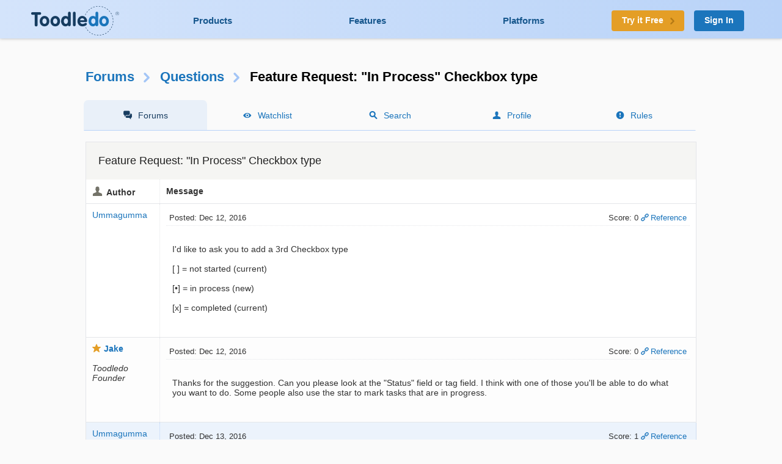

--- FILE ---
content_type: text/html; charset=UTF-8
request_url: https://www.toodledo.com/forums/2/23825/-107835/read.html
body_size: 7194
content:
<!DOCTYPE html>
<html lang="en">
<head>
	<!-- Google Tag Manager -->
	<script>(function(w,d,s,l,i){w[l]=w[l]||[];w[l].push({'gtm.start':
	new Date().getTime(),event:'gtm.js'});var f=d.getElementsByTagName(s)[0],
	j=d.createElement(s),dl=l!='dataLayer'?'&l='+l:'';j.async=true;j.src=
	'https://www.googletagmanager.com/gtm.js?id='+i+dl;f.parentNode.insertBefore(j,f);
	})(window,document,'script','dataLayer','GTM-T8VBL24');</script>
	<!-- End Google Tag Manager -->
	<meta http-equiv="X-UA-Compatible" 	content="IE=edge">
	<meta http-equiv="expires" 			content="0" />
	<meta http-equiv="Cache-Control" 	content="no-cache" />
	<meta http-equiv="Window-target" 	content="_top" />
	<meta http-equiv="Content-Type" 	content="text/html; charset=UTF-8" />
	<meta charset="UTF-8">
	<meta name="Description" 			content="I'd like to ask you to add a 3rd Checkbox type

[ ] = not started (current)

[•] = in process (new)

[x] = completed (current)" />
	<meta name="Keywords" 				content="to-do, todo, task, list, notes, organize, productivity, GTD" />
	<meta name="Robots" 				content="index, follow" />
	<meta name="Content-Language"       content="en-US" />
	<meta name="Copyright"				content="Copyright &copy; 2017" />
	<meta name="apple-itunes-app" 		content="app-id=292755387">

	<meta property="og:title" 			content="Forums : Questions : Feature Request: "In Process" Checkbox type">
	<meta property="og:description" 	content="I'd like to ask you to add a 3rd Checkbox type

[ ] = not started (current)

[•] = in process (new)

[x] = completed (current)">
	<meta property="og:type" 			content="toodeldocom:task">
	<meta property="og:image" 			content="http://www.toodledo.com/apple-touch-icon-114x114-precomposed.png">
	<meta property="og:site_name" 		content="Toodledo">
	<meta property="fb:admins" 			content="Toodledo">

	<meta name="twitter:card" 			content="summary">
	<meta name="twitter:site" 			content="toodledo">
	<meta name="twitter:title" 			content="Forums : Questions : Feature Request: "In Process" Checkbox type">
	<meta name="twitter:description" 	content="I'd like to ask you to add a 3rd Checkbox type

[ ] = not started (current)

[•] = in process (new)

[x] = completed (current)">
	<meta name="twitter:app:id:iphone" 	content="292755387">
	<meta name="twitter:app:id:ipad" 	content="292755387">

	<meta name="application-name" 		content="Toodledo" />
  	<meta name="msapplication-config" 	content="browserconfig.xml" />
	<meta name="SKYPE_TOOLBAR" 			content="SKYPE_TOOLBAR_PARSER_COMPATIBLE" />

  	<meta name="viewport" content="width=device-width, initial-scale=1.0, maximum-scale=1.0">
	<meta name="google-site-verification" content="-otjnVYTtVMfZdMVKIqLkvOxTUItQUrFUfGFPDmxsxs" />

	<script src="https://www.google.com/recaptcha/api.js" async defer></script>
	<title>Forums : Questions : Feature Request: "In Process" Checkbox type</title>
	<script type="text/javascript">
		window.env = {
			'HOST_MAIN': 'https://www.toodledo.com',
			'TASKS_URL': 'https://tasks.toodledo.com/',
			'NOTES_URL': 'https://notes.toodledo.com/',
			'OUTLINES_URL': 'https://outlines.toodledo.com/',
			'LISTS_URL': 'https://lists.toodledo.com/',
			'HABITS_URL': 'https://habits.toodledo.com/',
			'GOOGLE_MAPS_API_KEY': 'AIzaSyCmONyGBoRUyNcURS-zPYYik9kjjCerG-8'
		}
	</script>
		<link rel="P3Pv1" href="/w3c/p3p.xml" />
	<link rel="meta" href="/labels.rdf" type="application/rdf+xml" title="ICRA labels" />
	<link rel="icon" href="/favicon.ico" type="image/x-icon" />
	<link rel="shortcut icon" href="/favicon.ico" type="image/x-icon" />
	<link rel="apple-touch-icon-precomposed" 	href="/apple-touch-icon-precomposed.png" />
	<link rel="apple-touch-icon-precomposed" 	sizes="72x72" href="/apple-touch-icon-72x72-precomposed.png" />
	<link rel="apple-touch-icon-precomposed" 	sizes="114x114" href="/apple-touch-icon-114x114-precomposed.png" />
	<link rel="apple-touch-icon-precomposed" 	sizes="144x144" href="/apple-touch-icon-144x144-precomposed.png" />
	<link rel="alternate" type="application/rss+xml" title="RSS" href="http://www.toodledo.com/info/news_rss.php" />
	<link rel="preconnect" href="https://fonts.googleapis.com">
	<link rel="preconnect" href="https://fonts.gstatic.com" crossorigin>
	<link href="https://fonts.googleapis.com/css?family=Roboto" rel="stylesheet" type="text/css">
	<!--google optimize -->
		
				<link rel="stylesheet" href="/css/internal.min.4525e385.css">
		
				<link rel="stylesheet" href="/css/forums.min.f52f26df.css">
						<link rel="stylesheet" href="/css/print.min.cb26abf9.css" media="print">
		

	
	
	
	<script type="text/javascript">
		var proUser=0;
		var date_format = '';
		var time_format = '';
		var keycuts = 0;
		var weekstart=0;
		var manualSort=1;
		var dist_unit = 0;
		var subdef = 0;
		var indented = 0;
		var autoTime = 0;
		var serverTime = -5;
		var userTime = 0;
		function testProxy(e) {
			if(typeof jsLoaded=="undefined") {
				if(window.location.href.indexOf("cdnf")==-1) {
					//window.location=window.location.pathname+"?cdnf=1";
					//Event.stop(e);
				}
			}
		}
		
		//from keys.php
		var topNotice = {id:11,good:true,title:"Next Generation Mobile Apps",text:"Next Generation Mobile Apps for iOS and Android are here! <a href=\"https://info.toodledo.com/next-gen-mobile-apps\">Click here</a> for important details and installation instructions."};
		
	</script>
	 
	<script>(function(w){w.fpr=w.fpr||function(){w.fpr.q = w.fpr.q||[];w.fpr.q[arguments[0]=='set'?'unshift':'push'](arguments);};})(window);
	fpr("init", {cid:"p4f52yqg"}); 
	fpr("click");
	</script>
	<script src="https://cdn.firstpromoter.com/fpr.js" async></script>

	<script src="https://kit.fontawesome.com/8593a751f4.js" crossorigin="anonymous"></script>
	<!-- profitwell tag manager -->
	<script>
					dataLayer.push({ 'event': 'start_profitwell'});
			</script>
</head>
	<body  class="guest chrome forums  ssl_on canHover">
	<!-- Google Tag Manager (noscript) -->
	<noscript><iframe src="https://www.googletagmanager.com/ns.html?id=GTM-T8VBL24"
	height="0" width="0" style="display:none;visibility:hidden"></iframe></noscript>
	<!-- End Google Tag Manager (noscript) -->
	<div id="body" >
	<div id="topnav" class="glow-top ">
	<div class="grid grid-flex vert-center">
		<a href="/index.php" id="logo"><span class="ie-helper"></span><img src="//static.toodledo.com/libs/images/logo-dark.png" srcset="//static.toodledo.com/libs/images/logo-dark.png, //static.toodledo.com/libs/images/logo-dark15x.png 1.5x, //static.toodledo.com/libs/images/logo-dark2x.png 2x" width="150" height="50" alt="Toodledo.com" /></a>
		<div class="nav-links">
						<a href="/products.php" >Products</a>
			<a href="/features.php" >Features</a>
			<a href="/platforms.php" >Platforms</a>
					</div>
		<div class="signup-buttons">
						<a href="https://www.toodledo.com/signup.php" class="btn btn_c1 btn_m btn_forward"><span class="long-text">Try it Free</span><span class="short-text">Try it Free</span><span class="minico arw"></span></a>
									<a href="https://www.toodledo.com/signin.php" class="btn btn_c2 btn_m">Sign In</a>
					</div>
	</div>
</div>
<div id="tablet_nav" class="grid unrestricted glow-top ">
	<div class="nav-links">
		<a href="/products.php" >Products</a>
		<a href="/features.php" >Features</a>
		<a href="/platforms.php" >Platforms</a>
	</div>
</div>
<div id="main"> 
<div id="rchunk" class="p_forums">
<h1 class="forum"><a href="/forums/index.php">Forums</a><span class="minico arw"></span><a href="/forums/2/0/questions.html" id="key_u">Questions</a><span class="minico arw"></span>Feature Request: "In Process" Checkbox type</h1>

<div id="page-nav" class="float-container hide-mobile pn-five">
	<ul>
		<li class="active hide-tablet"><a href="/forums/index.php" class="minico sms">Forums</a></li>
		<li><a href="/forums/watch.php" class="minico view">Watchlist</a></li>
		<li><a href="/forums/search.php" class="minico srch">Search</a></li>
		<li><a href="/forums/profile.php" class="minico acct">Profile</a></li>
		<li><a href="/forums/rules.php" class="minico exc-sol">Rules</a></li>
	</ul>
</div>



<br />

<div class="card">
	<h6>Feature Request: "In Process" Checkbox type</h6>
<table id="indv-thread"> 
<tr>
	<th class="minico acct hide-tablet">Author</th>
	<th class="hide-tablet">Message</th>
</tr>
		<tr><td class="profile hide-tablet" valign="top">
				<a href="/forums/profile.php?user=1615106" id="poster107819">Ummagumma</a><br /><br />
				</td><td class="message" valign="top">
		<div class="thread-head float-container">
			
			<div class="f_left hide-tablet">
			 Posted: Dec 12, 2016			</div>
			<div class="f_right hide-tablet">
				<span id="vote107819" class="postvote">
										Score: 0				</span>
			
			<a href='/forums/2/23825/-107819/read.html#jump' class='minico lnk'>Reference</a>
			
						</div>

			<ul class="show-tablet">
				<li class="minico acct">
											<a href="/forums/profile.php?user=1615106" id="poster107819">Ummagumma</a>
									</li>
				<li> Posted: Dec 12, 2016</li>
				<li>
					<span id="vote107819" class="postvote">
										Score: 0					</span>
				</li>
				<li>
								
				<a href='/forums/2/23825/-107819/read.html#jump' class='minico lnk'>Reference</a>
				
								</li>
			</ul>
			
		</div>
		<div class="thread-msg">
							<span class="post" id="post107819">I'd like to ask you to add a 3rd Checkbox type<br />
<br />
[ ] = not started (current)<br />
<br />
[•] = in process (new)<br />
<br />
[x] = completed (current)</span>
						
					</div>
		</td></tr>
				<tr><td class="profile hide-tablet" valign="top">
					<b class='minico star'><a href="/forums/profile.php?user=98118" id="poster107827">Jake</a></b><br /><br /><i>Toodledo Founder</i><br />
				</td><td class="message" valign="top">
		<div class="thread-head float-container">
			
			<div class="f_left hide-tablet">
			 Posted: Dec 12, 2016			</div>
			<div class="f_right hide-tablet">
				<span id="vote107827" class="postvote">
										Score: 0				</span>
			
			<a href='/forums/2/23825/-107827/read.html#jump' class='minico lnk'>Reference</a>
			
						</div>

			<ul class="show-tablet">
				<li class="minico acct">
											<a href="/forums/profile.php?user=98118" id="poster107827">Jake</a> (Founder)
									</li>
				<li> Posted: Dec 12, 2016</li>
				<li>
					<span id="vote107827" class="postvote">
										Score: 0					</span>
				</li>
				<li>
								
				<a href='/forums/2/23825/-107827/read.html#jump' class='minico lnk'>Reference</a>
				
								</li>
			</ul>
			
		</div>
		<div class="thread-msg">
							<span class="post" id="post107827">Thanks for the suggestion. Can you please look at the "Status" field or tag field. I think with one of those you'll be able to do what you want to do. Some people also use the star to mark tasks that are in progress.</span>
						
					</div>
		</td></tr>
				<tr class='c-blu'><td class="profile hide-tablet" valign="top">
				<a href="/forums/profile.php?user=1615106" id="poster107835">Ummagumma</a><br /><br />
				</td><td class="message" valign="top">
		<div class="thread-head float-container">
			<a name='jump'></a>
			<div class="f_left hide-tablet">
			 Posted: Dec 13, 2016			</div>
			<div class="f_right hide-tablet">
				<span id="vote107835" class="postvote">
										Score: 1				</span>
			
			<a href='/forums/2/23825/-107835/read.html#jump' class='minico lnk'>Reference</a>
			
						</div>

			<ul class="show-tablet">
				<li class="minico acct">
											<a href="/forums/profile.php?user=1615106" id="poster107835">Ummagumma</a>
									</li>
				<li> Posted: Dec 13, 2016</li>
				<li>
					<span id="vote107835" class="postvote">
										Score: 1					</span>
				</li>
				<li>
								
				<a href='/forums/2/23825/-107835/read.html#jump' class='minico lnk'>Reference</a>
				
								</li>
			</ul>
			
		</div>
		<div class="thread-msg">
							<span class="post" id="post107835">I am using the Star field to indicate tasks that I will work on today. AFAIK many people use it for this.<br />
<br />
Status does not = "In process", IMHO. Things like "Next Action", "Active", "Planned" etc. to me specify the order in which these tasks need to be executed, so a task can be both "Next Action" or "Active" and "Not started". <br />
<br />
And tags can be used for this, but they take time to apply, change or remove, especially on mobile devices. A checkbox style can be accessed with a single tap.</span>
						
					</div>
		</td></tr>
				<tr><td class="profile hide-tablet" valign="top">
				<a href="/forums/profile.php?user=302802" id="poster107849">Salgud</a><br /><br />
				</td><td class="message" valign="top">
		<div class="thread-head float-container">
			
			<div class="f_left hide-tablet">
			 Posted: Dec 13, 2016			</div>
			<div class="f_right hide-tablet">
				<span id="vote107849" class="postvote">
										Score: 0				</span>
			
			<a href='/forums/2/23825/-107849/read.html#jump' class='minico lnk'>Reference</a>
			
						</div>

			<ul class="show-tablet">
				<li class="minico acct">
											<a href="/forums/profile.php?user=302802" id="poster107849">Salgud</a>
									</li>
				<li> Posted: Dec 13, 2016</li>
				<li>
					<span id="vote107849" class="postvote">
										Score: 0					</span>
				</li>
				<li>
								
				<a href='/forums/2/23825/-107849/read.html#jump' class='minico lnk'>Reference</a>
				
								</li>
			</ul>
			
		</div>
		<div class="thread-msg">
							<span class="post" id="post107849">It seems to me that this is a "Status", rather than a separate click box. The click box, though more accessible, adds more complexity to the interface, and takes up more space (particularly valuable space on a mobile device). Not to mention that an additional Status would require far less programming time.<br />
<br />
If you're a fairly flexible kind of thinker, you could just use one of the statuses that you aren't already using, say Planning, and make that you're "In Progress" Status. I recognize that some people can do this, and others find it an abomination. :)</span>
						
			<br /><br /><span class="dim">This message was edited Dec 13, 2016.</span>		</div>
		</td></tr>
				<tr><td class="profile hide-tablet" valign="top">
				<a href="/forums/profile.php?user=3133638" id="poster107855">Olivir2015</a><br /><br />
				</td><td class="message" valign="top">
		<div class="thread-head float-container">
			
			<div class="f_left hide-tablet">
			 Posted: Dec 14, 2016			</div>
			<div class="f_right hide-tablet">
				<span id="vote107855" class="postvote">
										Score: 0				</span>
			
			<a href='/forums/2/23825/-107855/read.html#jump' class='minico lnk'>Reference</a>
			
						</div>

			<ul class="show-tablet">
				<li class="minico acct">
											<a href="/forums/profile.php?user=3133638" id="poster107855">Olivir2015</a>
									</li>
				<li> Posted: Dec 14, 2016</li>
				<li>
					<span id="vote107855" class="postvote">
										Score: 0					</span>
				</li>
				<li>
								
				<a href='/forums/2/23825/-107855/read.html#jump' class='minico lnk'>Reference</a>
				
								</li>
			</ul>
			
		</div>
		<div class="thread-msg">
							<span class="post" id="post107855">My way of dealing with the "In Progress" is combination of start date and timer. Of course, the start date is mostly for hiding tasks till the date I am ready to work on them, the timer does primarily give me a feedback on how time-consuming the completing of the task was, but also tells me I have already done something on the task. If any progress report is needed (like where exactly I have stopped), I use the task note for that.</span>
						
			<br /><br /><span class="dim">This message was edited Dec 14, 2016.</span>		</div>
		</td></tr>
				<tr><td class="profile hide-tablet" valign="top">
				<a href="/forums/profile.php?user=280264" id="poster107863">cj</a><br /><br />
				</td><td class="message" valign="top">
		<div class="thread-head float-container">
			
			<div class="f_left hide-tablet">
			 Posted: Dec 14, 2016			</div>
			<div class="f_right hide-tablet">
				<span id="vote107863" class="postvote">
										Score: 0				</span>
			
			<a href='/forums/2/23825/-107863/read.html#jump' class='minico lnk'>Reference</a>
			
						</div>

			<ul class="show-tablet">
				<li class="minico acct">
											<a href="/forums/profile.php?user=280264" id="poster107863">cj</a>
									</li>
				<li> Posted: Dec 14, 2016</li>
				<li>
					<span id="vote107863" class="postvote">
										Score: 0					</span>
				</li>
				<li>
								
				<a href='/forums/2/23825/-107863/read.html#jump' class='minico lnk'>Reference</a>
				
								</li>
			</ul>
			
		</div>
		<div class="thread-msg">
							<span class="post" id="post107863">I kind of like like idea of a progress checkbox ... showing %done.  I know - this is sort of a combination of using the Status field and Start Date/Timer ... but having a progress field would indeed be a little productivity booster.  So +1 that ....</span>
						
					</div>
		</td></tr>
				<tr><td class="profile hide-tablet" valign="top">
				<a href="/forums/profile.php?user=2512182" id="poster107875">coolexplorer</a><br /><br />
				</td><td class="message" valign="top">
		<div class="thread-head float-container">
			
			<div class="f_left hide-tablet">
			 Posted: Dec 15, 2016			</div>
			<div class="f_right hide-tablet">
				<span id="vote107875" class="postvote">
										Score: 0				</span>
			
			<a href='/forums/2/23825/-107875/read.html#jump' class='minico lnk'>Reference</a>
			
						</div>

			<ul class="show-tablet">
				<li class="minico acct">
											<a href="/forums/profile.php?user=2512182" id="poster107875">coolexplorer</a>
									</li>
				<li> Posted: Dec 15, 2016</li>
				<li>
					<span id="vote107875" class="postvote">
										Score: 0					</span>
				</li>
				<li>
								
				<a href='/forums/2/23825/-107875/read.html#jump' class='minico lnk'>Reference</a>
				
								</li>
			</ul>
			
		</div>
		<div class="thread-msg">
							<span class="post" id="post107875">Posted by cj:<br />
<div class="quote">I kind of like like idea of a progress checkbox ... showing %done.  I know - this is sort of a combination of using the Status field and Start Date/Timer ... but having a progress field would indeed be a little productivity booster.  So +1 that ....</div><br />
I can see how a progress bar could be a motivator. <br />
<br />
An alternate way as per GTD would be to clarify/break down bigger tasks (projects) into bite-able sizes of 5-15-30 minutes each so that we don't need a progress indicator, but just a done or not done check-box .... to progress the project as a whole. <br />
If you turn the checked tasks display on it could show how much of a project is done and what is left, in addition the timings given to each task (if you use that field) could also help show the progress made.<br />
<br />
Maybe what can be considered is for the TD program to total the amount of time of all sub-tasks of a Parent (Project), and display the hours of work left.</span>
						
			<br /><br /><span class="dim">This message was edited Dec 15, 2016.</span>		</div>
		</td></tr>
				<tr><td class="profile hide-tablet" valign="top">
				<a href="/forums/profile.php?user=1615106" id="poster107877">Ummagumma</a><br /><br />
				</td><td class="message" valign="top">
		<div class="thread-head float-container">
			
			<div class="f_left hide-tablet">
			 Posted: Dec 15, 2016			</div>
			<div class="f_right hide-tablet">
				<span id="vote107877" class="postvote">
										Score: 1				</span>
			
			<a href='/forums/2/23825/-107877/read.html#jump' class='minico lnk'>Reference</a>
			
						</div>

			<ul class="show-tablet">
				<li class="minico acct">
											<a href="/forums/profile.php?user=1615106" id="poster107877">Ummagumma</a>
									</li>
				<li> Posted: Dec 15, 2016</li>
				<li>
					<span id="vote107877" class="postvote">
										Score: 1					</span>
				</li>
				<li>
								
				<a href='/forums/2/23825/-107877/read.html#jump' class='minico lnk'>Reference</a>
				
								</li>
			</ul>
			
		</div>
		<div class="thread-msg">
							<span class="post" id="post107877">One of the PIMs I used in the past had this feature. It was extremely useful.<br />
<br />
Basically, instead of having a 2-state checkbox (empty or checked), you get a 3-state checkbox - empty, with a thick dot in the middle, and checked.</span>
						
					</div>
		</td></tr>
				<tr><td class="profile hide-tablet" valign="top">
				<a href="/forums/profile.php?user=302802" id="poster107881">Salgud</a><br /><br />
				</td><td class="message" valign="top">
		<div class="thread-head float-container">
			
			<div class="f_left hide-tablet">
			 Posted: Dec 15, 2016			</div>
			<div class="f_right hide-tablet">
				<span id="vote107881" class="postvote">
										Score: 0				</span>
			
			<a href='/forums/2/23825/-107881/read.html#jump' class='minico lnk'>Reference</a>
			
						</div>

			<ul class="show-tablet">
				<li class="minico acct">
											<a href="/forums/profile.php?user=302802" id="poster107881">Salgud</a>
									</li>
				<li> Posted: Dec 15, 2016</li>
				<li>
					<span id="vote107881" class="postvote">
										Score: 0					</span>
				</li>
				<li>
								
				<a href='/forums/2/23825/-107881/read.html#jump' class='minico lnk'>Reference</a>
				
								</li>
			</ul>
			
		</div>
		<div class="thread-msg">
							<span class="post" id="post107881">Posted by Ummagumma:<br />
<div class="quote">One of the PIMs I used in the past had this feature. It was extremely useful.<br />
<br />
Basically, instead of having a 2-state checkbox (empty or checked), you get a 3-state checkbox - empty, with a thick dot in the middle, and checked.</div><br />
<br />
I like that. It makes more sense to me than a separate box, and probably less programming time.</span>
						
					</div>
		</td></tr>
				<tr><td class="profile hide-tablet" valign="top">
				<a href="/forums/profile.php?user=3133638" id="poster107891">Olivir2015</a><br /><br />
				</td><td class="message" valign="top">
		<div class="thread-head float-container">
			
			<div class="f_left hide-tablet">
			 Posted: Dec 16, 2016			</div>
			<div class="f_right hide-tablet">
				<span id="vote107891" class="postvote">
										Score: 0				</span>
			
			<a href='/forums/2/23825/-107891/read.html#jump' class='minico lnk'>Reference</a>
			
						</div>

			<ul class="show-tablet">
				<li class="minico acct">
											<a href="/forums/profile.php?user=3133638" id="poster107891">Olivir2015</a>
									</li>
				<li> Posted: Dec 16, 2016</li>
				<li>
					<span id="vote107891" class="postvote">
										Score: 0					</span>
				</li>
				<li>
								
				<a href='/forums/2/23825/-107891/read.html#jump' class='minico lnk'>Reference</a>
				
								</li>
			</ul>
			
		</div>
		<div class="thread-msg">
							<span class="post" id="post107891">I think that depends on the underlying database - does the corresponding field allow just 0/1 values or tripple state (if there is only single field, of course)? Any change to the DBS structure could be extremely dangerous.<br />
<br />
Posted by Salgud:<br />
<div class="quote"><br />
I like that. It makes more sense to me than a separate box, and probably less programming time.</div></span>
						
					</div>
		</td></tr>
				<tr><td class="profile hide-tablet" valign="top">
				<a href="/forums/profile.php?user=1615106" id="poster107903">Ummagumma</a><br /><br />
				</td><td class="message" valign="top">
		<div class="thread-head float-container">
			
			<div class="f_left hide-tablet">
			 Posted: Dec 16, 2016			</div>
			<div class="f_right hide-tablet">
				<span id="vote107903" class="postvote">
										Score: 0				</span>
			
			<a href='/forums/2/23825/-107903/read.html#jump' class='minico lnk'>Reference</a>
			
						</div>

			<ul class="show-tablet">
				<li class="minico acct">
											<a href="/forums/profile.php?user=1615106" id="poster107903">Ummagumma</a>
									</li>
				<li> Posted: Dec 16, 2016</li>
				<li>
					<span id="vote107903" class="postvote">
										Score: 0					</span>
				</li>
				<li>
								
				<a href='/forums/2/23825/-107903/read.html#jump' class='minico lnk'>Reference</a>
				
								</li>
			</ul>
			
		</div>
		<div class="thread-msg">
							<span class="post" id="post107903">Posted by Salgud:<br />
<div class="quote"><br />
I like that. It makes more sense to me than a separate box, and probably less programming time.</div><br />
<br />
That's what I was proposing, probably not clear enough. I am not asking to add yet another checkbox, but to change the existing one from 2-state to 3-state.</span>
						
			<br /><br /><span class="dim">This message was edited Dec 16, 2016.</span>		</div>
		</td></tr>
				<tr><td class="profile hide-tablet" valign="top">
				<a href="/forums/profile.php?user=302802" id="poster107907">Salgud</a><br /><br />
				</td><td class="message" valign="top">
		<div class="thread-head float-container">
			
			<div class="f_left hide-tablet">
			 Posted: Dec 16, 2016			</div>
			<div class="f_right hide-tablet">
				<span id="vote107907" class="postvote">
										Score: 0				</span>
			
			<a href='/forums/2/23825/-107907/read.html#jump' class='minico lnk'>Reference</a>
			
						</div>

			<ul class="show-tablet">
				<li class="minico acct">
											<a href="/forums/profile.php?user=302802" id="poster107907">Salgud</a>
									</li>
				<li> Posted: Dec 16, 2016</li>
				<li>
					<span id="vote107907" class="postvote">
										Score: 0					</span>
				</li>
				<li>
								
				<a href='/forums/2/23825/-107907/read.html#jump' class='minico lnk'>Reference</a>
				
								</li>
			</ul>
			
		</div>
		<div class="thread-msg">
							<span class="post" id="post107907">Posted by Ummagumma:<br />
<div class="quote">Posted by Salgud:<br />
<div class="quote"><br />
I like that. It makes more sense to me than a separate box, and probably less programming time.</div><br />
<br />
That's what I was proposing, probably not clear enough. I am not asking to add yet another checkbox, but to change the existing one from 2-state to 3-state.</div><br />
<br />
Re-reading your original post, I misinterpreted it. It's a good idea as presented.</span>
						
					</div>
		</td></tr>
				<tr><td class="profile hide-tablet" valign="top">
					<b class='minico star'><a href="/forums/profile.php?user=98118" id="poster107911">Jake</a></b><br /><br /><i>Toodledo Founder</i><br />
				</td><td class="message" valign="top">
		<div class="thread-head float-container">
			
			<div class="f_left hide-tablet">
			 Posted: Dec 16, 2016			</div>
			<div class="f_right hide-tablet">
				<span id="vote107911" class="postvote">
										Score: 0				</span>
			
			<a href='/forums/2/23825/-107911/read.html#jump' class='minico lnk'>Reference</a>
			
						</div>

			<ul class="show-tablet">
				<li class="minico acct">
											<a href="/forums/profile.php?user=98118" id="poster107911">Jake</a> (Founder)
									</li>
				<li> Posted: Dec 16, 2016</li>
				<li>
					<span id="vote107911" class="postvote">
										Score: 0					</span>
				</li>
				<li>
								
				<a href='/forums/2/23825/-107911/read.html#jump' class='minico lnk'>Reference</a>
				
								</li>
			</ul>
			
		</div>
		<div class="thread-msg">
							<span class="post" id="post107911">It is an interesting idea.  I'll put it on our todo list.</span>
						
					</div>
		</td></tr>
		</table>
</div>


<div id="post-options" class="float-container">
		
	
	
	
	
	
		<span id="topiclnk">You cannot reply yet</span>
	
	<div class="key-cuts">
		<p><b>U</b> Back to topic home</p> 
		<p><b>R</b> Post a reply</p>
	</div>
	
</div>


<div id="pages">
</div>



	<p class="minico exc-lin fail">To participate in these forums, you must be <a href="/signin.php?redirect=/forums/2/23825/0/feature-request-in-process-checkbox-type.html">signed in</a>.</p>
	


<a name='end'></a>

</div><div id="footpad"></div></div>
<div id="internal-footer">
	<div>
		<a href="https://www.toodledo.com/info/privacy.php" class="copyrighted">Privacy</a> &middot;
		<a href="https://www.toodledo.com/info/terms.php" class="copyrighted">Terms</a> &middot;
		<a href="https://www.toodledo.com/info/cookies.php" class="copyrighted">Cookies</a> &middot;
		<span class="copyrighted" title="6"> Copyright <span class="hidable">Toodledo</span> &copy; 2004-2026</span>
	
			</div>
</div>

</div>  <!-- End of bodywrap -->

<div id="modal-mask"></div>
<div id="modal">
	<a href="#" class="close-x" id="modal-close"><div class="minico x"></div></a>
	<div id="modal-loading"></div>
	<div id="modal-content"></div>
</div>


		<script src="/js/vendor/jquery-1.11.0.min.js"></script>
	
			<script src="/js/forums.min.1859445f.js"></script>
	




	
	<script>
	  //this has been modified to load after 1 second instead of immediatly so that our AJAX fires first and the page doesnt appear to stall for a second
	  (function(i,s,o,g,r,a,m){i['GoogleAnalyticsObject']=r;i[r]=i[r]||function(){
	  (i[r].q=i[r].q||[]).push(arguments)},i[r].l=1*new Date();a=s.createElement(o),
	  m=s.getElementsByTagName(o)[0];a.async=1;a.src=g;i.setTimeout(function(){m.parentNode.insertBefore(a,m)},1000)
	  })(window,document,'script','//www.google-analytics.com/analytics.js','ga');

	  ga('create', 'UA-92624-2', {
		  'cookieName': '_ga',
		  'cookieDomain': 'toodledo.com',
		  'cookieExpires': 63072000,
		  'userId': '0'
	  });
	  ga('set', 'forceSSL', true);
	  ga('set', 'dimension1', 'Guest');
	  ga('set', 'dimension2', 'web');
	  ga('set', 'dimension3', Math.floor(window.innerWidth/100)*100+"px");
	  ga('require', 'displayfeatures');
	  ga('require', 'linkid');
	  ga('require', 'GTM-WCMGWCC');
	  ga('send', 'pageview');

		var date = new Date();
		date.setTime(date.getTime()+(30*24*60*60*1000));
		var expires = "; expires="+date.toGMTString();
		document.cookie = "w="+(Math.floor(window.innerWidth/100)*100)+expires+"; path=/";
	</script>

<!--adwords retargetting -->
	 <script async src="https://www.googletagmanager.com/gtag/js?id=AW-797916814"></script>
	 <script>
		 window.dataLayer = window.dataLayer || [];
		 function gtag(){dataLayer.push(arguments);}
		 gtag('js', new Date());
		 //gtag('config', 'AW-797916814');
	 </script>
<script>
function gtag_report_conversion(url) {
  var callback = function () {
    if (typeof(url) != 'undefined') {
      window.location = url;
    }
  };
  gtag('event', 'conversion', {
      'send_to': 'AW-797916814/TdlYCNa77YUBEI79vPwC',
      'event_callback': callback
  });
  return false;
}
</script>
<!--<script type="text/javascript">
    window.heap=window.heap||[],heap.load=function(e,t){window.heap.appid=e,window.heap.config=t=t||{};var r=t.forceSSL||"https:"===document.location.protocol,a=document.createElement("script");a.type="text/javascript",a.async=!0,a.src=(r?"https:":"http:")+"//cdn.heapanalytics.com/js/heap-"+e+".js";var n=document.getElementsByTagName("script")[0];n.parentNode.insertBefore(a,n);for(var o=function(e){return function(){heap.push([e].concat(Array.prototype.slice.call(arguments,0)))}},p=["addEventProperties","addUserProperties","clearEventProperties","identify","resetIdentity","removeEventProperty","setEventProperties","track","unsetEventProperty"],c=0;c<p.length;c++)heap[p[c]]=o(p[c])};
      heap.load("3328196681");
</script>-->
	 <!-- Facebook Pixel Code -->
	 <script>
	   !function(f,b,e,v,n,t,s)
	   {if(f.fbq)return;n=f.fbq=function(){n.callMethod?
	   n.callMethod.apply(n,arguments):n.queue.push(arguments)};
	   if(!f._fbq)f._fbq=n;n.push=n;n.loaded=!0;n.version='2.0';
	   n.queue=[];t=b.createElement(e);t.async=!0;
	   t.src=v;s=b.getElementsByTagName(e)[0];
	   s.parentNode.insertBefore(t,s)}(window, document,'script',
	   'https://connect.facebook.net/en_US/fbevents.js');
	   fbq('init', '252944821959521');
	   fbq('track', 'PageView');
	 </script>
	 <noscript><img height="1" width="1" style="display:none"
	   src="https://www.facebook.com/tr?id=252944821959521&ev=PageView&noscript=1"
	 /></noscript>
	 <!-- End Facebook Pixel Code -->
<!-- OneTrust Cookies Consent Notice start -->
<script src="https://cdn.cookielaw.org/consent/8e8563ad-79ba-41a1-9b07-d10473d3e78e.js" type="text/javascript" charset="UTF-8"></script>
<script type="text/javascript">
function OptanonWrapper() { }
</script>

	<!-- Start of HubSpot Embed Code -->
	<!-- Hubspot identify -->
	<script type="text/javascript">
		document.addEventListener("DOMContentLoaded", function() {
			var _hsq = window._hsq = window._hsq || [];
			var userid ='0';
			if (userid && userid != '0') {
				_hsq.push(["identify",{
					email: '',
					id: userid
				}]);
			}
		});
	</script>

	<script type="text/javascript" id="hs-script-loader" async defer src="//js.hs-scripts.com/21463371.js"></script>
	<!-- End of HubSpot Embed Code -->


</body>
</html>